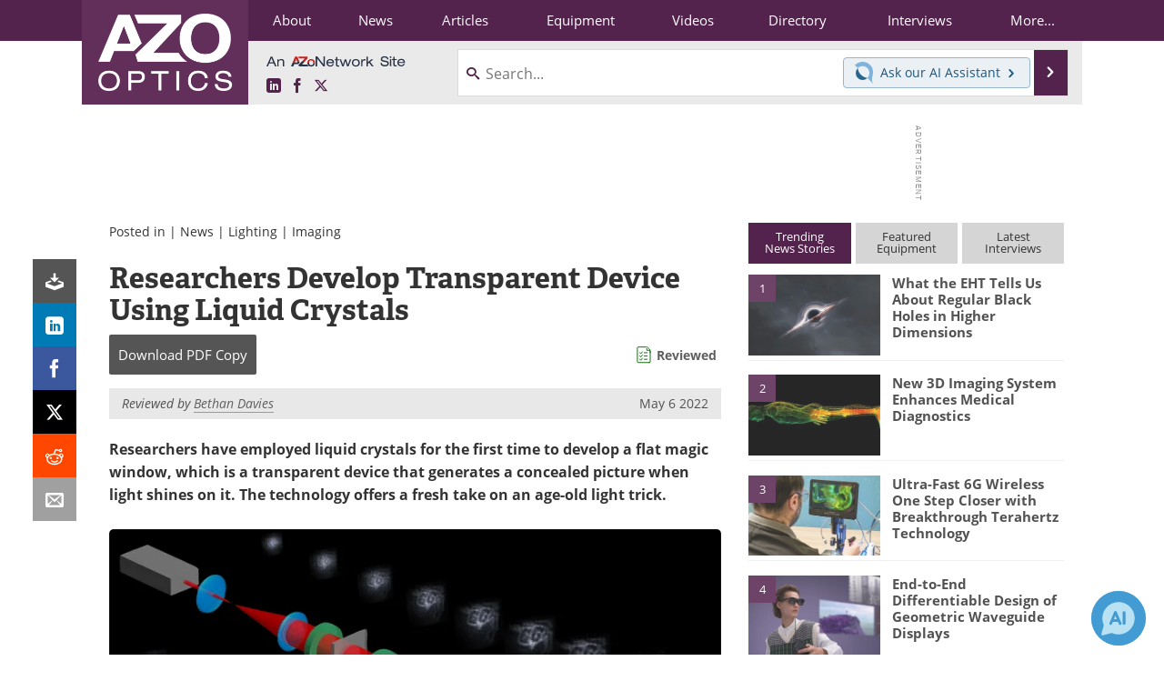

--- FILE ---
content_type: text/html; charset=utf-8
request_url: https://www.google.com/recaptcha/api2/aframe
body_size: 268
content:
<!DOCTYPE HTML><html><head><meta http-equiv="content-type" content="text/html; charset=UTF-8"></head><body><script nonce="TnUHZbFRz7bxuJyz_-k7-g">/** Anti-fraud and anti-abuse applications only. See google.com/recaptcha */ try{var clients={'sodar':'https://pagead2.googlesyndication.com/pagead/sodar?'};window.addEventListener("message",function(a){try{if(a.source===window.parent){var b=JSON.parse(a.data);var c=clients[b['id']];if(c){var d=document.createElement('img');d.src=c+b['params']+'&rc='+(localStorage.getItem("rc::a")?sessionStorage.getItem("rc::b"):"");window.document.body.appendChild(d);sessionStorage.setItem("rc::e",parseInt(sessionStorage.getItem("rc::e")||0)+1);localStorage.setItem("rc::h",'1769750904603');}}}catch(b){}});window.parent.postMessage("_grecaptcha_ready", "*");}catch(b){}</script></body></html>